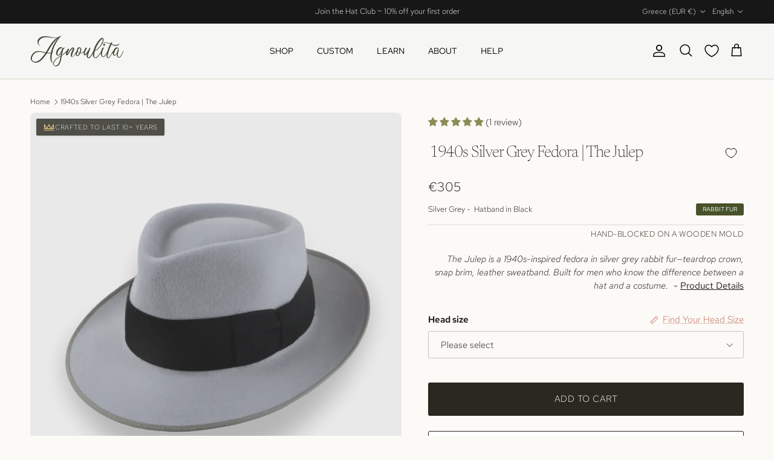

--- FILE ---
content_type: text/javascript
request_url: https://www.agnoulitahats.com/cdn/shop/t/389/assets/product-upsell.js?v=30453659438160851431768827894
body_size: 767
content:
document.addEventListener("DOMContentLoaded",function(){function getTranslation(key,language){const keyParts=key.split(".");let translation=window.customTranslations[language];for(const part of keyParts)if(translation&&translation[part])translation=translation[part];else return null;return translation}function initializeTranslations(){const elements=document.querySelectorAll("[data-custom-translate]"),currentLanguage2=document.documentElement.lang||"en";elements.forEach(element=>{const translationKey=element.getAttribute("data-custom-translate"),translation=getTranslation(translationKey,currentLanguage2);translation&&(element.textContent=translation)})}initializeTranslations();const upsellWidget=document.getElementById("custom-upsell-widget");if(!upsellWidget)return;const mainProductId=upsellWidget.dataset.mainProductId,addButtons=document.querySelectorAll(".custom-upsell-add"),messageElement=document.getElementById("custom-upsell-message"),currentLanguage=document.documentElement.lang||"en";function showMessage(message,isError=!1){if(!isError)return;const currentLanguage2=document.documentElement.lang||"en";let translatedMessage=message;if(message.includes("Failed to add product")){const translatedError=getTranslation("upsell-widget.Failed to add product",currentLanguage2)||"Failed to add product",translatedTryAgain=getTranslation("upsell-widget.Please try again",currentLanguage2)||"Please try again";translatedMessage=`${translatedError}. ${translatedTryAgain}.`}else if(message.includes("Failed to remove product")){const translatedError=getTranslation("upsell-widget.Failed to remove product",currentLanguage2)||"Failed to remove product",translatedTryAgain=getTranslation("upsell-widget.Please try again",currentLanguage2)||"Please try again";translatedMessage=`${translatedError}. ${translatedTryAgain}.`}messageElement.textContent=translatedMessage,messageElement.className="error",messageElement.style.display="block",setTimeout(()=>{messageElement.style.display="none"},3e3)}function addToCart(variantId,quantity){return fetch("/cart/add.js",{method:"POST",headers:{"Content-Type":"application/json"},body:JSON.stringify({items:[{id:variantId,quantity}]})}).then(response=>response.json()).then(data=>{if(data.status&&data.status!==200)throw new Error(data.description||"Error adding product to cart");return data})}function removeFromCart(variantId){return fetch("/cart/change.js",{method:"POST",headers:{"Content-Type":"application/json"},body:JSON.stringify({id:variantId,quantity:0})}).then(response=>response.json()).then(data=>{if(data.status&&data.status!==200)throw new Error(data.description||"Error removing product from cart");return data})}async function getCartState(){return(await fetch("/cart.js")).json()}async function updateCart(){try{const cartState=await getCartState();document.querySelectorAll(".cart-count").forEach(el=>{el.textContent=cartState.item_count}),document.querySelectorAll(".cart-subtotal").forEach(el=>{el.innerHTML=Shopify.formatMoney(cartState.total_price)}),document.dispatchEvent(new CustomEvent("cart:updated",{detail:cartState}))}catch(error){console.error("Error updating cart:",error)}}function setAddedState(button,added=!1){const variantId=button.dataset.variantId;if(added){localStorage.setItem(`upsellAdded_${mainProductId}_${variantId}`,"true"),button.classList.add("added"),button.innerHTML=`
                <svg xmlns="http://www.w3.org/2000/svg" width="16" height="16" viewBox="0 0 24 24" fill="none" stroke="currentColor" stroke-width="2" stroke-linecap="round" stroke-linejoin="round" class="check-icon">
                    <polyline points="20 6 9 17 4 12"></polyline>
                </svg>
                <span data-custom-translate="upsell-widget.Added">Added</span>
            `;const addedText=button.querySelector('[data-custom-translate="upsell-widget.Added"]'),translation=getTranslation("upsell-widget.Added",currentLanguage);translation&&(addedText.textContent=translation)}else{localStorage.removeItem(`upsellAdded_${mainProductId}_${variantId}`),button.classList.remove("added"),button.innerHTML=`
                <svg xmlns="http://www.w3.org/2000/svg" width="16" height="16" viewBox="0 0 24 24" fill="none" stroke="currentColor" stroke-width="2" stroke-linecap="round" stroke-linejoin="round" class="cart-icon">
                    <circle cx="9" cy="21" r="1"></circle>
                    <circle cx="20" cy="21" r="1"></circle>
                    <path d="M1 1h4l2.68 13.39a2 2 0 0 0 2 1.61h9.72a2 2 0 0 0 2-1.61L23 6H6"></path>
                </svg>
                <span data-custom-translate="upsell-widget.Add">Add</span>
            `;const addText=button.querySelector('[data-custom-translate="upsell-widget.Add"]'),translation=getTranslation("upsell-widget.Add",currentLanguage);translation&&(addText.textContent=translation)}}function loadAddedStates(){addButtons.forEach(button=>{const variantId=button.dataset.variantId;localStorage.getItem(`upsellAdded_${mainProductId}_${variantId}`)==="true"?setAddedState(button,!0):setAddedState(button,!1)})}loadAddedStates(),addButtons.forEach(button=>{button.addEventListener("click",function(){const item=this.closest(".custom-upsell-item"),variantId=this.dataset.variantId,itemName=item.querySelector(".custom-upsell-name").textContent,isAdded=this.classList.contains("added");this.disabled=!0,isAdded?removeFromCart(variantId).then(()=>{updateCart(),setAddedState(this,!1)}).catch(error=>{console.error("Error:",error),showMessage("Failed to remove product. Please try again.",!0)}).finally(()=>{this.disabled=!1}):addToCart(variantId,1).then(()=>{updateCart(),setAddedState(this,!0)}).catch(error=>{console.error("Error:",error),showMessage("Failed to add product. Please try again.",!0)}).finally(()=>{this.disabled=!1})})})});
//# sourceMappingURL=/cdn/shop/t/389/assets/product-upsell.js.map?v=30453659438160851431768827894
